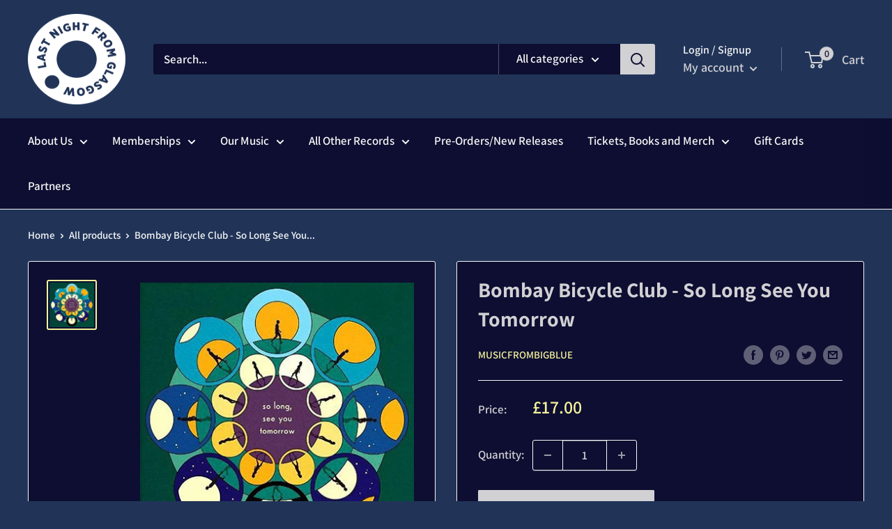

--- FILE ---
content_type: text/javascript
request_url: https://shop.lastnightfromglasgow.com/cdn/shop/t/7/assets/custom.js?v=90373254691674712701609939000
body_size: -540
content:
//# sourceMappingURL=/cdn/shop/t/7/assets/custom.js.map?v=90373254691674712701609939000
